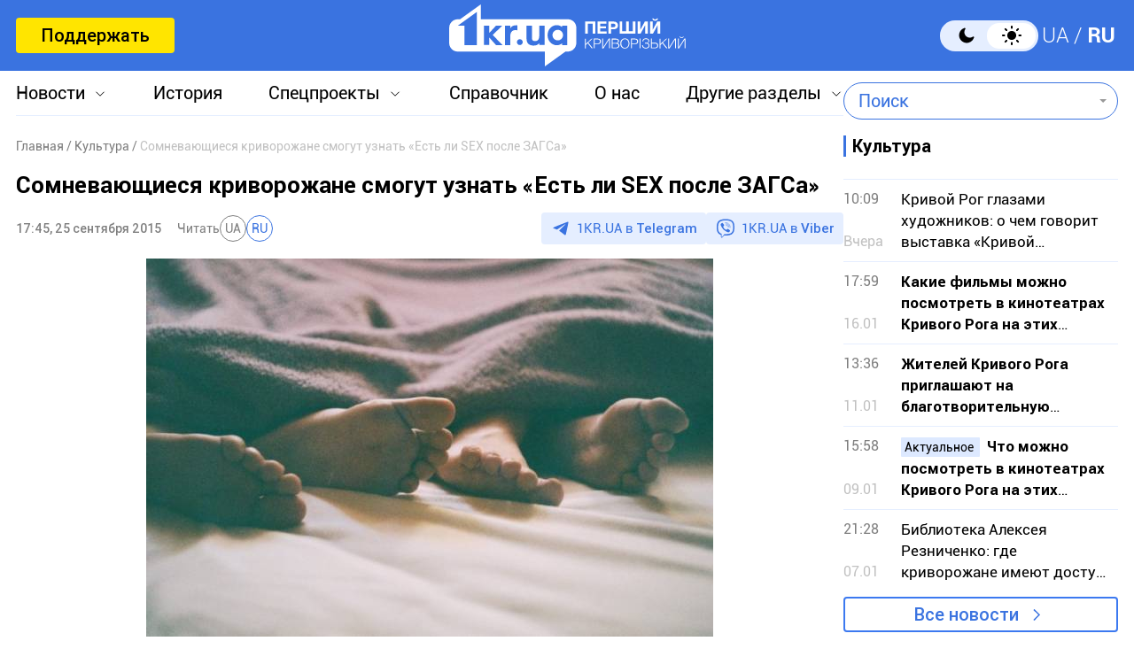

--- FILE ---
content_type: text/html; charset=utf-8
request_url: https://www.google.com/recaptcha/api2/aframe
body_size: 263
content:
<!DOCTYPE HTML><html><head><meta http-equiv="content-type" content="text/html; charset=UTF-8"></head><body><script nonce="tmW7l0ooSE03r3ck4vTXDg">/** Anti-fraud and anti-abuse applications only. See google.com/recaptcha */ try{var clients={'sodar':'https://pagead2.googlesyndication.com/pagead/sodar?'};window.addEventListener("message",function(a){try{if(a.source===window.parent){var b=JSON.parse(a.data);var c=clients[b['id']];if(c){var d=document.createElement('img');d.src=c+b['params']+'&rc='+(localStorage.getItem("rc::a")?sessionStorage.getItem("rc::b"):"");window.document.body.appendChild(d);sessionStorage.setItem("rc::e",parseInt(sessionStorage.getItem("rc::e")||0)+1);localStorage.setItem("rc::h",'1769015437154');}}}catch(b){}});window.parent.postMessage("_grecaptcha_ready", "*");}catch(b){}</script></body></html>